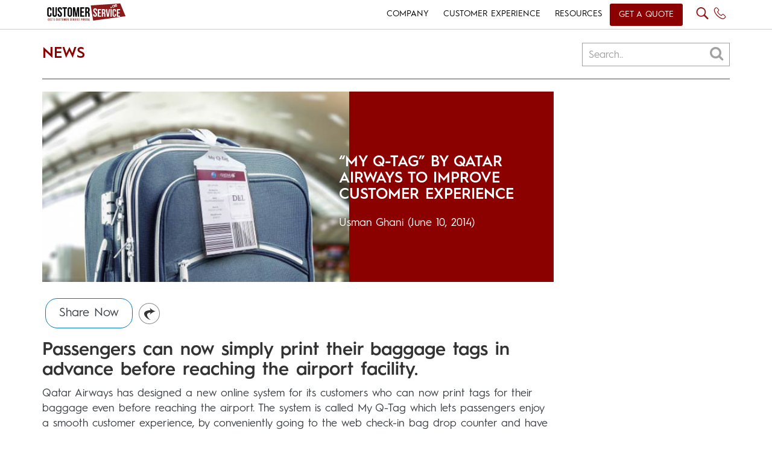

--- FILE ---
content_type: text/html; charset=UTF-8
request_url: https://www.customerservice.ae/resources/news/my-q-tag-by-qatar-airways-to-improve-customer-experience/
body_size: 10735
content:
<!DOCTYPE html>
<html lang="en" class="no-js">
<head>
    <meta http-equiv="Content-Type" content="text/html; charset=utf-8" />
    <meta name="viewport" content="width=device-width,initial-scale=1">
	<meta charset="UTF-8">
	<meta name="viewport" content="width=device-width">
	<link rel="profile" href="http://gmpg.org/xfn/11">
	<link rel="pingback" href="https://www.customerservice.ae/xmlrpc.php">
	<link rel="icon" type="image/ico" href="https://www.customerservice.ae/wp-content/themes/services/images/CS-FAVICOn.jpg"/>
	
	<script>(function(html){html.className = html.className.replace(/\bno-js\b/,'js')})(document.documentElement);</script>
<title>&quot;My Q-Tag&quot; By Qatar Airways to Improve Customer Experience</title>
<meta name='robots' content='max-image-preview:large' />

<!-- All In One SEO Pack 3.7.1[648,790] -->
<meta name="description"  content="Qatar Airways has designed a new online system for its customers who can now print tags for their baggage even before reaching the airport." />

<meta name="keywords"  content="customer service,improve customer experience,my q-tag by qatar airways,customer service in qatar" />

<script type="application/ld+json" class="aioseop-schema">{"@context":"https://schema.org","@graph":[{"@type":"Organization","@id":"https://www.customerservice.ae/#organization","url":"https://www.customerservice.ae/","name":"GCC&rsquo;s 1st Customer Service News Resource &amp; Training Portal","sameAs":[]},{"@type":"WebSite","@id":"https://www.customerservice.ae/#website","url":"https://www.customerservice.ae/","name":"GCC&rsquo;s 1st Customer Service News Resource &amp; Training Portal","publisher":{"@id":"https://www.customerservice.ae/#organization"}},{"@type":"WebPage","@id":"https://www.customerservice.ae/resources/news/my-q-tag-by-qatar-airways-to-improve-customer-experience/#webpage","url":"https://www.customerservice.ae/resources/news/my-q-tag-by-qatar-airways-to-improve-customer-experience/","inLanguage":"en","name":"“My Q-Tag” By Qatar Airways to Improve Customer Experience","isPartOf":{"@id":"https://www.customerservice.ae/#website"},"breadcrumb":{"@id":"https://www.customerservice.ae/resources/news/my-q-tag-by-qatar-airways-to-improve-customer-experience/#breadcrumblist"},"description":"Qatar Airways has designed a new online system for its customers who can now print tags for their baggage even before reaching the airport.","image":{"@type":"ImageObject","@id":"https://www.customerservice.ae/resources/news/my-q-tag-by-qatar-airways-to-improve-customer-experience/#primaryimage","url":"https://www.customerservice.ae/wp-content/uploads/2014/06/My-Q-Tip-baggage-tag.jpg","width":470,"height":292},"primaryImageOfPage":{"@id":"https://www.customerservice.ae/resources/news/my-q-tag-by-qatar-airways-to-improve-customer-experience/#primaryimage"},"datePublished":"2014-06-10T12:08:57+00:00","dateModified":"2014-06-10T12:09:23+00:00"},{"@type":"Article","@id":"https://www.customerservice.ae/resources/news/my-q-tag-by-qatar-airways-to-improve-customer-experience/#article","isPartOf":{"@id":"https://www.customerservice.ae/resources/news/my-q-tag-by-qatar-airways-to-improve-customer-experience/#webpage"},"author":{"@id":"https://www.customerservice.ae/author/usman/#author"},"headline":"“My Q-Tag” By Qatar Airways to Improve Customer Experience","datePublished":"2014-06-10T12:08:57+00:00","dateModified":"2014-06-10T12:09:23+00:00","commentCount":0,"mainEntityOfPage":{"@id":"https://www.customerservice.ae/resources/news/my-q-tag-by-qatar-airways-to-improve-customer-experience/#webpage"},"publisher":{"@id":"https://www.customerservice.ae/#organization"},"articleSection":"News","image":{"@type":"ImageObject","@id":"https://www.customerservice.ae/resources/news/my-q-tag-by-qatar-airways-to-improve-customer-experience/#primaryimage","url":"https://www.customerservice.ae/wp-content/uploads/2014/06/My-Q-Tip-baggage-tag.jpg","width":470,"height":292}},{"@type":"Person","@id":"https://www.customerservice.ae/author/usman/#author","name":"Usman Ghani","sameAs":[],"image":{"@type":"ImageObject","@id":"https://www.customerservice.ae/#personlogo","url":"https://secure.gravatar.com/avatar/5626ba8782d36c706597117f15d1a493?s=96&d=mm&r=g","width":96,"height":96,"caption":"Usman Ghani"}},{"@type":"BreadcrumbList","@id":"https://www.customerservice.ae/resources/news/my-q-tag-by-qatar-airways-to-improve-customer-experience/#breadcrumblist","itemListElement":[{"@type":"ListItem","position":1,"item":{"@type":"WebPage","@id":"https://www.customerservice.ae/","url":"https://www.customerservice.ae/","name":"GCC’s 1st Customer Service News Resource &amp; Training Portal"}},{"@type":"ListItem","position":2,"item":{"@type":"WebPage","@id":"https://www.customerservice.ae/resources/news/my-q-tag-by-qatar-airways-to-improve-customer-experience/","url":"https://www.customerservice.ae/resources/news/my-q-tag-by-qatar-airways-to-improve-customer-experience/","name":"“My Q-Tag” By Qatar Airways to Improve Customer Experience"}}]}]}</script>
<link rel="canonical" href="https://www.customerservice.ae/resources/news/my-q-tag-by-qatar-airways-to-improve-customer-experience/" />
<!-- All In One SEO Pack -->
<link rel='dns-prefetch' href='//s.w.org' />
<link rel="alternate" type="application/rss+xml" title="GCC&rsquo;s 1st Customer Service News Resource &amp; Training Portal &raquo; Feed" href="https://www.customerservice.ae/feed/" />
<link rel="alternate" type="application/rss+xml" title="GCC&rsquo;s 1st Customer Service News Resource &amp; Training Portal &raquo; Comments Feed" href="https://www.customerservice.ae/comments/feed/" />
<link rel="alternate" type="application/rss+xml" title="GCC&rsquo;s 1st Customer Service News Resource &amp; Training Portal &raquo; “My Q-Tag” By Qatar Airways to Improve Customer Experience Comments Feed" href="https://www.customerservice.ae/resources/news/my-q-tag-by-qatar-airways-to-improve-customer-experience/feed/" />
<link rel='stylesheet' id='wp-block-library-css'  href='https://www.customerservice.ae/wp-includes/css/dist/block-library/style.min.css?ver=5.8.8' type='text/css' media='all' />
<link rel='stylesheet' id='simple-sitemap-css-css'  href='https://www.customerservice.ae/wp-content/plugins/simple-sitemap/lib/assets/css/simple-sitemap.css?ver=5.8.8' type='text/css' media='all' />
<link rel='stylesheet' id='genericons-css'  href='https://www.customerservice.ae/wp-content/themes/services/genericons/genericons.css?ver=3.2' type='text/css' media='all' />
<link rel='stylesheet' id='twentyfifteen-style-css'  href='https://www.customerservice.ae/wp-content/themes/services/style.css?ver=5.8.8' type='text/css' media='all' />
<style id='twentyfifteen-style-inline-css' type='text/css'>

			.post-navigation .nav-previous { background-image: url(https://www.customerservice.ae/wp-content/uploads/2014/06/YouTube-Channel-Launched-by-UAE-Government-624x335.jpg); }
			.post-navigation .nav-previous .post-title, .post-navigation .nav-previous a:hover .post-title, .post-navigation .nav-previous .meta-nav { color: #fff; }
			.post-navigation .nav-previous a:before { background-color: rgba(0, 0, 0, 0.4); }
		
			.post-navigation .nav-next { background-image: url(https://www.customerservice.ae/wp-content/uploads/2014/06/Traveling-by-Using-Nol-Cards-624x504.jpg); border-top: 0; }
			.post-navigation .nav-next .post-title, .post-navigation .nav-next a:hover .post-title, .post-navigation .nav-next .meta-nav { color: #fff; }
			.post-navigation .nav-next a:before { background-color: rgba(0, 0, 0, 0.4); }
		
</style>
<!--[if lt IE 9]>
<link rel='stylesheet' id='twentyfifteen-ie-css'  href='https://www.customerservice.ae/wp-content/themes/services/css/ie.css?ver=20141010' type='text/css' media='all' />
<![endif]-->
<!--[if lt IE 8]>
<link rel='stylesheet' id='twentyfifteen-ie7-css'  href='https://www.customerservice.ae/wp-content/themes/services/css/ie7.css?ver=20141010' type='text/css' media='all' />
<![endif]-->
<link rel="https://api.w.org/" href="https://www.customerservice.ae/wp-json/" /><link rel="alternate" type="application/json" href="https://www.customerservice.ae/wp-json/wp/v2/posts/4767" /><link rel="EditURI" type="application/rsd+xml" title="RSD" href="https://www.customerservice.ae/xmlrpc.php?rsd" />
<link rel="wlwmanifest" type="application/wlwmanifest+xml" href="https://www.customerservice.ae/wp-includes/wlwmanifest.xml" /> 
<meta name="generator" content="WordPress 5.8.8" />
<link rel='shortlink' href='https://www.customerservice.ae/?p=4767' />
<link rel="alternate" type="application/json+oembed" href="https://www.customerservice.ae/wp-json/oembed/1.0/embed?url=https%3A%2F%2Fwww.customerservice.ae%2Fresources%2Fnews%2Fmy-q-tag-by-qatar-airways-to-improve-customer-experience%2F" />
<link rel="alternate" type="text/xml+oembed" href="https://www.customerservice.ae/wp-json/oembed/1.0/embed?url=https%3A%2F%2Fwww.customerservice.ae%2Fresources%2Fnews%2Fmy-q-tag-by-qatar-airways-to-improve-customer-experience%2F&#038;format=xml" />
<!-- Analytics by WP-Statistics v13.0.3 - https://wp-statistics.com/ -->
<style type="text/css">.recentcomments a{display:inline !important;padding:0 !important;margin:0 !important;}</style>		<style type="text/css" id="wp-custom-css">
			.post .img-cat{
	    z-index: 9999!important;
}
.post .overlay {
    z-index: 999 !important;
}

.bxslider3 div .right-s {
    margin: 0px 0 !important;
}
body .home-content {
    padding: 4em 5px 0 !important;
}
#megamenu-mobile {
    background: rgba(0,0,0,0.9) !important;
}

@media only screen and (max-width: 575px){
	body .home-content {
    padding: 4em 0px 0 !important;
}
	#header {
		border-bottom: none !important;
	}
	.bxslider3 div .detail {
    font-size: 13px !important;
}
	#header .header-logo {
    padding: 0px 0 0 0px !important;
		    margin-left: -7px;
}

	#footer-home ul li:nth-of-type(1){
		width:100%;
	}
		#footer-home ul li:nth-of-type(2){
		display:none;
	}
	.row.footer-row2 ul {
    margin: 0px !important;
}
	.img10.set-margin,.img4.set-margin {
    margin-right: 0px !important;
    width: 50%;
}
}
@media only screen and (max-width: 768px){
	.post .img-cat {
    height: 25px !important;
}
	.sidebar-nav-item{
    font-size: 18px !important; 
}
	.sidebar-nav ul a {
    font-size: 15px !important; 
}
}

@media only screen and (max-width: 480px){
	.post .img-cat {
    height: 25px !important;
}
}
@media only screen and (max-width: 400px){
	.post .img-cat {
    font-size: 9px !important;
}

}




		</style>
			
	<!--[if lt IE 9]>
	<script src="https://www.customerservice.ae/wp-content/themes/services/js/html5.js"></script>
	<![endif]-->
    <link href="https://www.customerservice.ae/wp-content/themes/services/css/bootstrap.min.css" rel="stylesheet" type="text/css" />
    <link href="https://www.customerservice.ae/wp-content/themes/services/css/jquery.bxslider.css" rel="stylesheet" type="text/css" />
    <link href="https://www.customerservice.ae/wp-content/themes/services/css/font-awesome.min.css" rel="stylesheet" >
    <link href="https://www.customerservice.ae/wp-content/themes/services/css/aos.css" rel="stylesheet">
	 <link href="https://www.customerservice.ae/wp-content/themes/services/css/metisMenu.min.css" rel="stylesheet">
	 <link href="https://fonts.googleapis.com/css?family=Cabin:400,400i,500,500i,600,600i,700,700i" rel="stylesheet">
    
	     
	 	<link href="https://www.customerservice.ae/wp-content/themes/services/style.css" rel="stylesheet" type="text/css" />
	   
    
    <script src="https://www.customerservice.ae/wp-content/themes/services/js/jquery.min.js" type="text/javascript" ></script>
    <script src="https://www.customerservice.ae/wp-content/themes/services/js/jquery.bxslider.js" type="text/javascript" ></script>
    <script src="https://www.customerservice.ae/wp-content/themes/services/js/bootstrap.min.js" type="text/javascript" ></script>
	<script src="https://www.customerservice.ae/wp-content/themes/services/js/metisMenu.min.js"></script>
	<script src="https://www.customerservice.ae/wp-content/themes/services/js/jquery.cookie.js" type="text/javascript" ></script>

    <script src="https://www.customerservice.ae/wp-content/themes/services/js/aos.js"></script>
	
	<script async src="https://www.googletagmanager.com/gtag/js?id=UA-36978995-1"></script>
	<script>
	  window.dataLayer = window.dataLayer || [];
	  function gtag(){dataLayer.push(arguments);}
	  gtag('js', new Date());
	
	  gtag('config', 'UA-36978995-1');
	</script>

	<script>
		$(document).ready(function(){		
			$('p:empty').remove();
		});
	</script>

<!--<script>
var Webflow = Webflow || [];
Webflow.push(function() {

  // Load cookie library
  $.getScript('https://cdn.rawgit.com/js-cookie/js-cookie/v2.1.2/src/js.cookie.js', function() {

    // If cookie found (already shown)
    if(Cookies.get('notice') !== undefined) {

      // Hide cookie notice (change jQuery selector to match your own)
      $('.desktop-overlay').remove();
    }

    // On button click
    $('.close-icon').click(function() {
      // Calculate when you want to display the notice again (change 15 to number of minutes you want)
      var expireTime = new Date(new Date().getTime() + 60000 * 60 * 24 * 60);
      // Set this cookie
      Cookies.set('notice', 'shown', { expires: expireTime });
    });
  });

});
</script>-->

<script>
$(document).ready(function(){
	
	$('p > img').unwrap();	
	
	$(function() {
		var Accordion = function(el, multiple) {
			this.el = el || {};
			this.multiple = multiple || false;
	
			// Variables privadas
			var links = this.el.find('.link');
			// Evento
			links.on('click', {el: this.el, multiple: this.multiple}, this.dropdown)
		}
	
		Accordion.prototype.dropdown = function(e) {
			var $el = e.data.el;
				$this = $(this),
				$next = $this.next();
	
			$next.slideToggle();
			$this.parent().toggleClass('open');
	
			if (!e.data.multiple) {
				$el.find('.submenu').not($next).slideUp().parent().removeClass('open');
			};
		}	
	
		var accordion = new Accordion($('#accordion'), false);
	});
	
	<!-- To Show And Hide Mobile Menu DropDown -->
	$('#open').click(function(){
		$('#megamenu-mobile').slideToggle(400); // Change the the speed of the animation. 1000 = 1 second.
		$(".close-menu").click(function(){
			$("#megamenu-mobile").slideUp(400);
		});
	});

<!-- To show Desktop Overlay Full Height -->
//	$('.close-icon').click(function(){
//			$(".desktop-overlay").slideUp(1000);
//	});
	
<!-- To show Desktop Overlay USing Cookie Function -->	
	
	<!-- To show Desktop SEARCH Overlay Full Height -->
	$('.search-icon').click(function(){
		$('.search-overlay').slideToggle(400); // Change the the speed of the animation. 1000 = 1 second.
		$(".close-icon-search").click(function(){
			$(".search-overlay").slideUp(400);
		});
	});
	
<!---------GO TO FORM SCRIPT--------->
	$('.go-to-form').find('[href="#go-to-form"]').click(function(e) {
		e.preventDefault();
		var section = $(this).attr('href');
		$('html, body').animate({
			scrollTop: $(section).offset().top
		}, 1000);
	});
	
<!-- Change 'hover' to 'click' if you want to -->
	$('.link').click(function(e){
			
		e.preventDefault();
		// Hide all submenu
		var $this = $(this).parent().find('ul.submenu');
		$("ul.submenu").not($this).hide('slow');
		
		$this.slideToggle('slow');
	});
	
<!-- To Show And Hide Mobile Menu DropDown -->
	$('#open').click(function(){
		$('#megamenu-mobile').css('height', $(window).height()+'px');
		$('#megamenu-mobile').slideDown(400); // Change the the speed of the animation. 1000 = 1 second.
		$(".close-menu").click(function(){
			$("#megamenu-mobile").slideUp(400);
		});
	});
	
	if ($.cookie('hide-overlay') == 'yes') {	
		<!-- To hide Desktop Overlay -->
		$(".desktop-overlay").hide();	
	}else {
		$(".desktop-overlay").delay(5000).slideDown(1000);
	}
	<!-- To show Desktop Overlay Full Height -->
	$('.close-icon').click(function(){
		$(".desktop-overlay").slideUp(500);
		$.cookie('hide-overlay', 'yes', {expires: 30 });
	});
	
	
	
<!-- To show Desktop SEARCH Overlay Full Height -->
	/*$('.search-icon').click(function(){
		$('.search-overlay').slideToggle(400); // Change the the speed of the animation. 1000 = 1 second.
		$(".close-icon-search").click(function(){
			$(".search-overlay").slideUp(400);
		});
	});*/
	
<!---------SCRIPT TO SHOW ANIMATIONS--------->	
	AOS.init({
 		duration: 1200,
		once: true,
	});
	
	/* MASTER MIND Widget-Slider 1 */
		
		$('.widget-slider-first').bxSlider({
			minSlides: 1,
			maxSlides: 1,
			slideWidth: 1135,
			slideMargin: 10,
			moveSlides:1,
			controls: false,
			 pager: true,
			interval: 2000,
			responsive: true,
			autoReload: true,
			//auto: true,
			responsive: true,
			breaks: [{screen:0, slides:1, pager:false},{screen:480, slides:2},{screen:768, slides:2}]
			//autoControls: true,
		});
		
		/* MASTER MIND Widget-Slider 2 */	
	
		$('.widget-slider-second').bxSlider({
			minSlides: 3,
			maxSlides: 6,
			slideWidth: 350,
			slideMargin: 0,

			moveSlides:1,
			controls: false,
			 pager: true,
			interval: 2000,
			autoReload: true,
	//		ticker: true,
			//speed: 30000,
			auto: true,
			//autoControls: true,
	//		prevSelector:true,
	//		nextSelector: true,
			responsive: true,
			breaks: [{screen:0, slides:1, pager:false},{screen:480, slides:1},{screen:768, slides:3}]
		});
		
	/* bxSlider1 Settings For Flashback */
	$('.gitex-slider1').bxSlider({
	  minSlides: 1,
	  maxSlides: 5,
	  slideWidth: 300,
	  slideMargin: 5,
	  moveSlides:1,
	  autoReload: true,
	  controls: false,
	  auto: true,
	  breaks: [{screen:0, slides:1, pager:false},{screen:480, slides:2},{screen:768, slides:3}]
	});
	
		
	/* Flashback Gallery Hover Settings */
	$('.gallery-item').hover( function() {
        $(this).find('.img-title').fadeIn(300);
    }, function() {
        $(this).find('.img-title').fadeOut(100);
    });

	<!---------LIVECHAT PAGE PAGE SCRIPT--------->
		$('.product-slider').bxSlider({
		minSlides: 1,
		maxSlides: 4,
		slideWidth: 280,
		slideMargin: 0,
		moveSlides:1,
		controls: false,
		//pager: false,
		pager: true,
		interval: 500,
//		ticker: true,
		//speed: 30000,
		auto: false,
		breaks: [{screen:0, slides:1, pager:true},{screen:480, slides:2},{screen:768, slides:3}]
		//autoControls: true,
//		prevSelector:true,
//		nextSelector: true,
//		responsive: true
	});
	
<!---------Testimonial SCRIPT--------->
	$('.carousel').carousel({
  		interval: 6000
		
	});
	
	$(".upcoming-events").carousel('pause');
	
	//$('#events-carousel').carousel({
//		interval: 4000
//  	});
	
	    // Activate Carousel
    $("#myCarousel").carousel(); 
	
	 //Set the carousel options
  $('#quote-carousel').carousel({
    pause: true,
    interval: 6000,
  });
<!---------FOOTER SLIDER--------->
	$('.bxslider').bxSlider({
		minSlides: 1,
		maxSlides: 6,
		slideWidth: 189,
		slideMargin: 0,
		ticker: true,
		speed: 50000
	});
	
	
<!-- To Show And Hide Mobile Plus Minus Menu DropDown -->
	
//	var acc = document.getElementsByClassName("accordion");
//	var i;
//	
//	for (i = 0; i < acc.length; i++) {
//	  acc[i].addEventListener("click", function() {
//		this.classList.toggle("active");
//		var panel = this.nextElementSibling;
//		if (panel.style.maxHeight){
//		  panel.style.maxHeight = null;
//		} else {
//		  panel.style.maxHeight = panel.scrollHeight + "px";
//		} 
//	  });
//	}
});	

</script>

<script>
$(document).ready(function() {
if(typeof swiperight !== 'undefined'){
   $("#home-carousel").swiperight(function() {
      $(this).carousel('prev');
    });
   $("#home-carousel").swipeleft(function() {
      $(this).carousel('next');
   });
}
});
</script>

<!-- To Show And Hide Mobile Plus Minus Menu DropDown -->
<script>
    $(function() {

      $('#auto-collapse-menu-demo').metisMenu();

    });
  </script>
  
  <script type="text/javascript">
        $(function() {
        if($(".bg-c").length>0){
            var offset = $(".bg-c").offset();
            var topPadding = 15;
            $(window).scroll(function() { 
                if ($(window).scrollTop() > offset.top) {
        			var originTop = offset.top;
					$(".bg-c").animate(
						{'top' : '400px'}, 1500, 
						function() { 
							$(this).animate({'top': originTop}, 500)
						});
					
                    //$(".bg-c").animate({ marginTop: 100 }, 'slow');
                       
					/*$(".bg-c").stop().animate({
                        marginTop: $(window).scrollTop() - offset.top + topPadding
                    });*/
                } else {
                    $(".bg-c").stop().animate({
                        marginTop: 0
                    });
                };
            });
        }
        });
        
    </script>
	
	
<!--<script>
	function openModal() {
	  document.getElementById('myModal').style.display = "block";
	}
	
	function closeModal() {
	  document.getElementById('myModal').style.display = "none";
	}
	
	var slideIndex = 1;
	showSlides(slideIndex);
	
	function plusSlides(n) {
	  showSlides(slideIndex += n);
	}
	
	function currentSlide(n) {
	  showSlides(slideIndex = n);
	}
	
	function showSlides(n) {
	  var i;
	  var slides = document.getElementsByClassName("mySlides");
	  var dots = document.getElementsByClassName("demo");
	  var captionText = document.getElementById("caption");
	  if (n > slides.length) {slideIndex = 1}
	  if (n < 1) {slideIndex = slides.length}
	  for (i = 0; i < slides.length; i++) {
		  slides[i].style.display = "none";
	  }
	  for (i = 0; i < dots.length; i++) {
		  dots[i].className = dots[i].className.replace(" active", "");
	  }
	  slides[slideIndex-1].style.display = "block";
	  dots[slideIndex-1].className += " active";
	  captionText.innerHTML = dots[slideIndex-1].alt;
	}
</script>-->


    
</head>

<body class="post-template-default single single-post postid-4767 single-format-standard">



<div id="header">
	<div class="container"> 
         <!-------------MAIN HEADER-------------> 
        <div class="row">
            <div class="col-lg-4 col-md-4 col-sm-3 col-xs-7">
                <div class="header-logo">
                    <a href="https://www.customerservice.ae/"><img class="img-responsive" src="https://www.customerservice.ae/wp-content/themes/services/images/logo cs.svg" width="145" height="45" alt="Logo" /></a>
                </div>
            </div>
            
            <div class="col-lg-8 col-md-8 col-sm-9 col-xs-5 pd-0">
                <div id="megamenu" class="megamenu">
                    <ul class="nav navbar-nav mobile-menu">
                        <li class="dropdown events"><a class="dropdown-toggle" href="#">COMPANY</a>
                        	<ul class="dropdown-menu accordion" id="accordion">
                                <li><a href="https://www.customerservice.ae/about-us/">About</a></li>
								 <li class="events dropdown"><a class="dropdown-toggle" href="https://www.customerservice.ae/events/">Events</a>
								</li>
								 <li><a href="https://www.customerservice.ae/strategic-alliances/">Alliances</a></li>
								 <li><a href="https://www.customerservice.ae/media-kit/">Branding</a></li>
                                <li><a href="https://www.customerservice.ae/contact-us/">Contact</a></li>  
                           </ul> 
                        </li>
                        <li class="dropdown"><a class="dropdown-toggle" href="#">CUSTOMER EXPERIENCE</a>
                          	<ul class="dropdown-menu accordion" id="accordion">
                            	<li><a href="https://www.customerservice.ae/training/games" class="">Training Game Kits</a>
                                	                                </li>    
                            	<li><a href="https://www.customerservice.ae/training/workshops" class="">Experiential Training</a>
                                	                                </li> 
								<li><a href="https://www.customerservice.ae/virtual-training/">VIRTUAL TRAINING</a></li>
								<li><a href="https://www.customerservice.ae/live-chat/">Live Chat Technology</a></li>
                                <li><a href="https://www.customerservice.ae/social-media-management/">Social Media Management</a></li>       
                            </ul>
                        </li>
                                                <!--li class="dropdown">
                        	<a class="dropdown-toggle" href="https://www.customerservice.ae/virtual-training/">VIRTUAL TRAINING</a>
                        </li--> 
                        <li class="dropdown"><a class="dropdown-toggle" href="https://www.customerservice.ae/resources/">RESOURCES</a>
                        <ul class="dropdown-menu accordion" id="accordion">
                               	<li><a href="https://www.customerservice.ae/resources/featured">Featured</a></li>
                                <li><a href="https://www.customerservice.ae/resources/insights">Insights</a></li>
                                <li><a href="https://www.customerservice.ae/resources/press-releases">Press Releases</a></li>
                                <li><a href="https://www.customerservice.ae/resources/news">News</a></li>
                                <li><a href="https://www.customerservice.ae/resources/infographics">Infographics</a></li>
                                <li><a href="https://www.customerservice.ae/resources/white-papers">White papers</a></li>
                           	</ul> 
                        </li>
                        <li><a style="text-transform: uppercase; margin-top: 6px;border-radius: 3px;background-color: #8b0000;color:#fff; padding: 8px 15px 9px 15px;" class="get-a-quote-btn" href="https://www.customerservice.ae/get-a-quote/">Get a Quote</a>
                         </li>
                    </ul>
                    
                    <!---------------------------Mobile Menu Start----------------------------------->
                    <div id="mobile-menu">
                        <a href="#">
                            <div id="open"><i class="fa fa-bars"></i></div>
                        </a>
        
                    </div>                     
                      
                    <!---------------------------Nav Right Start----------------------------------->
                    <div id="nav-right">
                        <a class="search-icon" href="javascript:void(0)"><img src="https://www.customerservice.ae/wp-content/themes/services/images/search-icon.svg" alt="Search Icon"></a>
                        <a class="" href="tel://+971 4 423 2624"><img src="https://www.customerservice.ae/wp-content/themes/services/images/phone-icon.svg" alt="Phone Icon">
                        </a>
                        <!--<a class="" href="javascript:void(0)"><img src="https://www.customerservice.ae/wp-content/themes/services/images/iconweb-language.svg" alt="Notes Icon"></a>-->
						<div id="google_translate_element"></div>
<script type="text/javascript">
    function googleTranslateElementInit() {
        new google.translate.TranslateElement({
                pageLanguage: 'en',
				 includedLanguages: 'en,ar,es,fr',
                layout: google.translate.TranslateElement.InlineLayout.SIMPLE
            },
            'google_translate_element');
    }
</script>
<script type="text/javascript" src="//translate.google.com/translate_a/element.js?
cb=googleTranslateElementInit"></script>
						<!--<span class="menu-bar" onclick="openNav()">&#9776;</span>-->
                        <!--<span class="mobile-menu">
                        <i class="fa fa-bars"></i>
                        </span>-->
                    </div>
        
                </div>
                
            </div>
         
         </div>	
        <!------------------------------Row End--------------------------->
        
       <!-------------SMART SEARCH OVERLAY HOME-------------> 
        <div class="row">
        	<div class="search-overlay">
            	<span class="close-icon-search"><i class="fa fa-times-thin fa-2x" aria-hidden="true"></i><!--<i class="fa fa-close"></i>--></span>
                				 <form role="search" method="get" class="smart-search">
					<input class="search-field" placeholder="What are you looking for? " value="" name="s" type="search">
				</form>
            	<div class="col-lg-2 col-md-2 col-sm-12 col-xs-12">
                    <div class="search-box">
                        <a href="https://www.customerservice.ae/training/games"><img class="img-responsive search-img-overlay" src="https://www.customerservice.ae/wp-content/themes/services/images/search-overlay/search-icon-1.jpg" alt="Training Game Kits" />
                        Training Game Kits
						</a>
                    </div>
                </div>
                <div class="col-lg-2 col-md-2 col-sm-12 col-xs-12">
                    <div class="search-box">
                         <a href="https://www.customerservice.ae/training/workshops"><img class="img-responsive search-img-overlay" src="https://www.customerservice.ae/wp-content/themes/services/images/search-overlay/search-icon-2.jpg" alt="Experiential Training Programs" />
                       	Experiential Training Programs
					   </a>
                    </div>
                </div>
                <div class="col-lg-2 col-md-2 col-sm-12 col-xs-12">
                    <div class="search-box">
                        <a href="https://www.customerservice.ae/social-media-management"><img class="img-responsive search-img-overlay" src="https://www.customerservice.ae/wp-content/themes/services/images/search-overlay/search-icon-3.jpg" alt="Social Media Management" />
                        Social Media Management
						</a>
                    </div>
                </div>
                <div class="col-lg-2 col-md-2 col-sm-12 col-xs-12">
                    <div class="search-box">
                        <a href="https://www.customerservice.ae/live-chat"><img class="img-responsive search-img-overlay" src="https://www.customerservice.ae/wp-content/themes/services/images/search-overlay/search-icon-4.jpg" alt="Live Chat Technology" />
                        Live Chat Technology
						</a>
                    </div>
                </div>
                <div class="col-lg-2 col-md-2 col-sm-12 col-xs-12">
                    <div class="search-box">
                        <a href="https://www.customerservice.ae/events"><img class="img-responsive search-img-overlay" src="https://www.customerservice.ae/wp-content/themes/services/images/search-overlay/search-icon-5.jpg"  alt="Recent Events" />
                        Recent Events
						</a>
                    </div>
                </div>
                <div class="col-lg-2 col-md-2 col-sm-12 col-xs-12">
                    <div class="search-box">
                        <a href="https://www.customerservice.ae/contact-us"><img class="img-responsive search-img-overlay" src="https://www.customerservice.ae/wp-content/themes/services/images/search-overlay/search-icon-6.jpg" alt="Contact Center Management" />
                        Contact Us 
						</a>
                    </div>
                </div>
            </div>
        </div>
          
        <div class="row">
        <div class="col-lg-12 col-md-12 col-sm-12 col-12">
            <div id="megamenu-mobile" class="megamenu">
				<span class="close-menu"><i class="fa fa-times-circle"></i></span>
                
        <!--------------------Input Form-------------------------------------->               
                        <form role="search" method="get" class="smart-search" action="https://www.customerservice.ae/customerservice/">
							<input class="search-field" placeholder="What are you looking for? " value="" name="s" type="search">
						</form>
						<nav class="sidebar-nav">
							<ul class="metismenu" id="auto-collapse-menu-demo">
							<!--1st Menu Item-->
							  <li class="">
								<a href="#" aria-expanded="true">
								  <span class="sidebar-nav-item">Company</span>
								  <span class="fa plus-minus"></span>
								</a>
								<ul aria-expanded="true">
								  <li><a href="https://www.customerservice.ae/about-us/"> About</a></li>
								  <li><a href="https://www.customerservice.ae/events/">Events</a></li>
								  <li><a href="https://www.customerservice.ae/strategic-alliances/">Alliances</a></li>
								  <li><a href="https://www.customerservice.ae/media-kit/">Branding</a></li>
								  <li><a href="https://www.customerservice.ae/contact-us/">Contact</a></li>
								</ul>
							  </li>
							  
							<!--2nd Menu Item-->
							  <li>
								<a href="#" aria-expanded="false"><span class="sidebar-nav-item">Customer Experience</span> <span class="fa plus-minus"></span></a>
								<ul aria-expanded="false">
								  								  <li><a href="https://www.customerservice.ae/training/games">Training Game Kits</a></li>
								  <li><a href="https://www.customerservice.ae/training/workshops">Experiential Training</a></li>
                                  <li><a href="https://www.customerservice.ae/virtual-training/">Virtual Training</a></li>
								  <li><a href="https://www.customerservice.ae/live-chat/">Live Chat Technology</a></li>
								  <li><a href="https://www.customerservice.ae/social-media-management/">Social Media Management</a></li>
								</ul>
							  </li>
							  <!--3rd Menu Item-->
							  <li>
								<a href="https://www.customerservice.ae/resources/" aria-expanded="false">
                                                                    <span class="sidebar-nav-item">Resources</span> 
<!--                                                                    <span class="fa plus-minus"></span>-->
                                                                </a>
															  </li>
                                                            <li>
								<a href="https://www.customerservice.ae/get-a-quote/" aria-expanded="false">
                                                                    <span style="background-color: #8b0000;color:#fff;display: inline-block;border-radius: 3px;padding: 5px 20px;" class="sidebar-nav-item">Get a Quote</span> 
<!--                                                                    <span class="fa plus-minus"></span>-->
                                                                </a>
								
							  </li>
							  
        					</ul>
		 				</nav>
				</div>
        	</div>
        </div>
		
</div>
</div>
	<div id="blog">
   
        <!--------------------------RECENT START--------------------------------->
    
    <div id="recent">
    	 <div class="container">
    		<h2 class="heading-3 pull-left" data-aos="fade-right">News</h2>
             <div class="search-container" data-aos="fade-left">
                <form>
                  <input type="text" placeholder="Search.." name="search">
                  <button type="submit"><i class="fa fa-search"></i></button>
                </form>
  			</div>
            <div class="clearfix"></div>
       		<div class="border-bottom-gray"></div> 
            	<div class="row">
                 <!----------------LEFT CONTENT------------------------>
                    <div class="col-lg-9 col-md-9 col-sm-12 col-xs-12">
                        <div class="left-content">
                                                
                        <!----------------CTA 1------------------------>
                        <div class="cta-content">
                            <div class="box-content">	
                            	<div class="img-bg-color">
                                        <img class="" src="https://www.customerservice.ae/wp-content/uploads/2014/06/My-Q-Tip-baggage-tag.jpg" />
                                </div>
                                <div class="cta-content align-right right">
                                    <h1 class="heading-3 fff"><a class="fff" href="https://www.customerservice.ae/resources/news/my-q-tag-by-qatar-airways-to-improve-customer-experience/">“My Q-Tag” By Qatar Airways to Improve Customer Experience</a></h1>
                                    <p class="paragraph-2 paragraph-1-centre fff">
                                        <a href="https://www.customerservice.ae/author/usman/" title="Posts by Usman Ghani" rel="author">Usman Ghani</a> (June 10, 2014)                                    </p>
                                    <div class="clearfix"></div>
                                </div>
                            
                            </div>
							<div class="clearfix"></div>
                            <!----------------SOCIAL ICONS------------------------>
                             						   <!--<div class="social-content">
                            									<a class="share-icon">Share Now</a><a><img src="http://www.theliveadmins.com/customerservice/wp-content/themes/services/images/Blog/fwd-icon.png" /></a><a href="https://www.facebook.com/sharer/sharer.php?u=https://www.customerservice.ae/resources/news/my-q-tag-by-qatar-airways-to-improve-customer-experience/"><img src="http://www.theliveadmins.com/customerservice/wp-content/themes/services/images/Blog/fb-icon.png" /></a><a><img src="http://www.theliveadmins.com/customerservice/wp-content/themes/services/images/Blog/twitter-icon.png" /></a><a><img src="http://www.theliveadmins.com/customerservice/wp-content/themes/services/images/Blog/gplus-icon.png" /></a><a><img src="http://www.theliveadmins.com/customerservice/wp-content/themes/services/images/Blog/linkedIn-icon.png" /></a><a><img src="http://www.theliveadmins.com/customerservice/wp-content/themes/services/images/Blog/pinterset-icon.png" /></a>
                            </div>-->
														<div class="post-sharing margin-top50"><ul><li class="read-more">Share Now</li><li class="social_icons_main"><div id="redessociales"> <a class="smedia facebook" href="https://www.facebook.com/sharer.php?u=https://www.customerservice.ae/resources/news/my-q-tag-by-qatar-airways-to-improve-customer-experience/" onclick="window.open(this.href); return false;">Facebook</a> <a class="smedia twitter" href="https://twitter.com/home?status=https://www.customerservice.ae/resources/news/my-q-tag-by-qatar-airways-to-improve-customer-experience/">Twitter</a><a class="smedia linkedin" href="https://www.linkedin.com/shareArticle?mini=https://www.customerservice.ae/resources/news/my-q-tag-by-qatar-airways-to-improve-customer-experience/">Linkedin</a> <a class="smedia pintrest" href="https://pinterest.com/pin/create/button/?url=https://www.customerservice.ae/resources/news/my-q-tag-by-qatar-airways-to-improve-customer-experience/">Pintrest</a></div></li></ul></div>
                            
                            <!----------------SOCIAL ICONS------------------------>
                           <div class="press-releases-detail">
                            	<h2>Passengers can now simply print their baggage tags in advance before reaching the airport facility.</h2>
<p>Qatar Airways has designed a new online system for its customers who can now print tags for their baggage even before reaching the airport. The system is called My Q-Tag which lets passengers enjoy a smooth customer experience, by conveniently going to the web check-in bag drop counter and have their bags loaded, without waiting in long lines.</p>
<p>After the passengers use the facility, the <a title="Customer Service" href="http://www.customerservice.ae/" target="_blank"><b>customer service</b></a> representatives will assist them in checking in the labelled baggage. This will enable customers to reach the departure area faster, decreasing their chances of missing flights.</p>
<p>Qatar Airways Chief Executive Officer, His Excellency Mr. Akbar Al Baker said: “With the capacity to handle 8,700 customers per hour, HIA will provide a seamless, hassle-free experience to our passengers, from check-in to passport control and boarding. Qatar Airways passengers will be thrilled to take advantage of our new My Q-Tag service, along with the comfort and functional design of the new airport, and the exceptional shopping and dining choices it offers.”</p>
								</div>
							
							<div class="press-releases-detail">
                            							   
						    <!--PRESS RELEASE Content-->
						    							  
							  <div class="clearfix"></div>
							<p>
								                           </p>
							   <!--PRESS RELEASE Left Content-->
							   							   
							  <!--PRESS RELEASE Content Image-->
							                              	<div class="clearfix"></div>
							
							<!--PRESS RELEASE TOp Image COntent-->
							
							                            							
							<!--PRESS RELEASE VIDEO-->
							 							 
                            <div class="clearfix"></div>
							<!--PRESS RELEASE VIDEO CONTENT-->
														  
							  <div class="clearfix"></div>
                            <!-----------------------DOWNLOAD CONTENT---------------------------->
                           							 
							  <div class="clearfix"></div>
                             <!-----------------------DOWNLOAD CONTENT---------------------------->
                                                        
                            <!-----------------------TESTMONIAL---------------------------->
							                               
                              <!-----------------------ORDERED LIST---------------------------->
                              
                                                          
                            <!-----------------------TABLE CONTENT---------------------------->
                                                        
                            <!-----------------------TABLE CONTENT---------------------------->
                                                          
                             <!----------------------TWITTER WIDGET---------------------------->

														 							<script async src="https://platform.twitter.com/widgets.js" charset="utf-8"></script>

                              <!-----------------------TWITTER WIDGET---------------------------->
                            
                            
                            <!-----------------------UnORDERED LIST---------------------------->
                              
                                                        </div>
							
                            <div class="border-bottom-gray"></div> 
                            <div class="clearfix"></div>
                            <div class="load-btn-content" data-aos="fade-down">
							<div class="col-xs-12">
                                    <!--<a href="#" class="load-btn">--><a href="https://www.customerservice.ae/resources/news/nol-cards-made-compulsory-for-inter-bus-travel/" rel="next">PREVIOUS</a><!--</a>-->
									<!-- <a href="#" class="load-btn">--><a href="https://www.customerservice.ae/resources/news/uae-governments-youtube-channel-launched/" rel="prev">NEXT</a><!--</a>-->
                                </div>
                                   
                            </div>
                            <div class="clearfix"></div>
                                                 			
                            <!--------------------------TRENDING START--------------------------------->
                            <div id="trending">
                                 <div class="container">
                                    <h3 class="heading-3 pull-left">RELATED CONTENT</h3>
                                    <div class="clearfix"></div>
                                    <div class="border-bottom-gray"></div>
                                                                        
                                        <div class="col-lg-4 col-md-4 col-sm-12 col-xs-12">
                                            <div class="box-content" data-aos="fade-down">
                                                <img class="img-responsive box-image" src="https://www.customerservice.ae/wp-content/uploads/2022/04/23511.png" />
                                                <h5 class="heading-5"><a class="cl-8b0000" href="https://www.customerservice.ae/resources/news/emerge-ghi-showcasing-next-generation-of-healthcare-innovation/">EMERGE GHI Showcasing Next Generation of Healthcare Innovation</a></h5>
                                                <p class="paragraph-1 paragraph-1-centre">Dubai, UAE, 15th April 2022: Dubai will play host to healthcare innovation leaders at the inaugural EMERGE GHI event, to be held at the Conrad Dubai on May 24th and 25th. The event connects the most innovative ideas in healthcare with...</p>
                                                <a class="anchor-red" href="https://www.customerservice.ae/resources/news/emerge-ghi-showcasing-next-generation-of-healthcare-innovation/">Read More <i class="fa fa-angle-right"></i></a>
                                            </div>
                                        </div>
                                                                        
                                        <div class="col-lg-4 col-md-4 col-sm-12 col-xs-12">
                                            <div class="box-content" data-aos="fade-down">
                                                <img class="img-responsive box-image" src="https://www.customerservice.ae/wp-content/uploads/2019/02/1.png" />
                                                <h5 class="heading-5"><a class="cl-8b0000" href="https://www.customerservice.ae/resources/news/careem-implements-twitter-customer-feedback-tool-to-enhance-experience/">Careem Implements Twitter Feedback Tool</a></h5>
                                                <p class="paragraph-1 paragraph-1-centre">Dubai, U.A.E. - Careem, the leading application based car booking service has become the first in the Middle East region to make use of Twitter Customer Feedback Tool to improve the experience offered to customers. With Twitter Customer Feedback, people...</p>
                                                <a class="anchor-red" href="https://www.customerservice.ae/resources/news/careem-implements-twitter-customer-feedback-tool-to-enhance-experience/">Read More <i class="fa fa-angle-right"></i></a>
                                            </div>
                                        </div>
                                                                        
                                        <div class="col-lg-4 col-md-4 col-sm-12 col-xs-12">
                                            <div class="box-content" data-aos="fade-down">
                                                <img class="img-responsive box-image" src="https://www.customerservice.ae/wp-content/uploads/2019/02/2.png" />
                                                <h5 class="heading-5"><a class="cl-8b0000" href="https://www.customerservice.ae/resources/news/adib-introduces-voice-activated-atm-services-for-visually-impaired-customers/">voice-activated atm for visually impaired</a></h5>
                                                <p class="paragraph-1 paragraph-1-centre">For the first time in Dubai, Abu Dhabi Islamic Bank (ADIB) one of the leading banks in UAE has partnered with NCR Corporation, a leading company in omni-channel solutions to provide voice-activation technology on its ATM machines across UAE. This...</p>
                                                <a class="anchor-red" href="https://www.customerservice.ae/resources/news/adib-introduces-voice-activated-atm-services-for-visually-impaired-customers/">Read More <i class="fa fa-angle-right"></i></a>
                                            </div>
                                        </div>
                                                                            <div class="clearfix"></div>
                                 </div>
                            </div>
                            <!--------------------------TRENDING End--------------------------------->
                            
                            <div class="clearfix"></div>
                       </div>
                   </div>
            	</div>
                    
                <!----------------RIGHT CONTENT SIDEBAR------------------------>
                <!----------------RIGHT CONTENT SIDEBAR------------------------>

<div class="col-lg-3 col-md-3 col-sm-12 col-xs-12 sidebar">

      </div> 




            </div>          
         	<div class="clearfix"></div>
         </div>
         
           <!--------------------------SUBSCRIBE--------------------------------->    
                 <div class="clearfix"></div>
        
        
         <!--------------------------SUBSCRIBE END--------------------------------->  
   </div>
   
</div>







     <!--------------------------Inner page FOOTER--------------------------------->

    

<div id="footer">

		<div class="footer-inner">

	<div class="container">

		<div class="footer-slider">

		
			<ul class="row client-logoList bxslider">

				
				<li>

					<img src="https://www.customerservice.ae/wp-content/uploads/2020/09/Untitled-1.png" alt="Footer Slider Logo 8" />

				</li>

	

				

				 
				<li>

					<img src="https://www.customerservice.ae/wp-content/uploads/2019/03/logo7.svg" alt="Footer Slider Logo 7" />

				</li>

	

				

				 
				<li>

					<img src="https://www.customerservice.ae/wp-content/uploads/2019/03/logo6.svg" alt="Footer Slider Logo 6" />

				</li>

	

				

				 
				<li>

					<img src="https://www.customerservice.ae/wp-content/uploads/2019/03/logo5.svg" alt="Footer Slider Logo 5" />

				</li>

	

				

				 
				<li>

					<img src="https://www.customerservice.ae/wp-content/uploads/2019/03/logo4.svg" alt="Footer Slider Logo 4" />

				</li>

	

				

				 
				<li>

					<img src="https://www.customerservice.ae/wp-content/uploads/2019/03/logo3.svg" alt="Footer Slider Logo 3" />

				</li>

	

				

				 
				<li>

					<img src="https://www.customerservice.ae/wp-content/uploads/2019/03/logo2.svg" alt="Footer Slider Logo 2" />

				</li>

	

				

				 
				<li>

					<img src="https://www.customerservice.ae/wp-content/uploads/2019/03/logo1.svg" alt="Footer Slider Logo 1" />

				</li>

	

				

				 
                   

			</ul>

		</div>

        

        <div class="row">

        	<div class="col-lg-12 col-md-12 col-sm-12 footer-logo">

            <img src="https://www.customerservice.ae/wp-content/themes/services/images/logo cs.svg" width="270" height="80" alt="Site Logo" />

        		</div> 

        </div>

        <div class="row">

        	
        <div class="col-lg-12 col-md-12 col-sm-12 col-xs-12">

            
            	<ul class="fot-nav">

                	<li>G-14, Dubai Gate 1, Cluster Q, Jumeirah Lakes Towers, Dubai, UAE. <a class="" href="tel://+971 4 423 2624">+971 4 423 2624</a></li>

                   
            	</ul>

        	

        

        </div>

    </div>

    <div class="row">

    	<div class="col-lg-12 col-md-12 col-sm-12 copyright">

    	<p><a href="https://www.customerservice.ae/contact-us/">Contact Us</a> | <a href="https://www.customerservice.ae/media-kit/">Media Kit</a> | <a href="https://www.customerservice.ae/partners/">Partnerships</a> | <a href="https://www.customerservice.ae/sitemap/">Site Map</a> | <a href="https://www.customerservice.ae/privacy-policy">Privacy Policy</a> | <a href="https://www.customerservice.ae/terms-and-conditions">Terms & Conditions</a> <br> Copyright &#169; 2025 CustomerService.ae - A Project by Liveadmins</p>

    </div>

    </div>

</div>

</div>

</div>






<script type='text/javascript' id='disqus_count-js-extra'>
/* <![CDATA[ */
var countVars = {"disqusShortname":"csae"};
/* ]]> */
</script>
<script type='text/javascript' src='https://www.customerservice.ae/wp-content/plugins/disqus-comment-system/public/js/comment_count.js?ver=3.0.17' id='disqus_count-js'></script>
<script type='text/javascript' id='disqus_embed-js-extra'>
/* <![CDATA[ */
var embedVars = {"disqusConfig":{"integration":"wordpress 3.0.17"},"disqusIdentifier":"4767 http:\/\/www.customerservice.ae\/?p=4767","disqusShortname":"csae","disqusTitle":"\u201cMy Q-Tag\u201d By Qatar Airways to Improve Customer Experience","disqusUrl":"https:\/\/www.customerservice.ae\/resources\/news\/my-q-tag-by-qatar-airways-to-improve-customer-experience\/","postId":"4767"};
/* ]]> */
</script>
<script type='text/javascript' src='https://www.customerservice.ae/wp-content/plugins/disqus-comment-system/public/js/comment_embed.js?ver=3.0.17' id='disqus_embed-js'></script>
<script type='text/javascript' src='https://www.customerservice.ae/wp-content/themes/services/js/skip-link-focus-fix.js?ver=20141010' id='twentyfifteen-skip-link-focus-fix-js'></script>
<script type='text/javascript' src='https://www.customerservice.ae/wp-includes/js/comment-reply.min.js?ver=5.8.8' id='comment-reply-js'></script>
<script type='text/javascript' src='https://www.customerservice.ae/wp-includes/js/wp-embed.min.js?ver=5.8.8' id='wp-embed-js'></script>






<style>

    .left-content img,

    .left-content figure img {

       max-width: 100%;

       height: auto;

       display: block;

    }

</style>


<!-- Chat Code Removed as per Qasim Instructions - Skype Chat 10/12/21 -->




</body>

<script>'undefined'=== typeof _trfq || (window._trfq = []);'undefined'=== typeof _trfd && (window._trfd=[]),_trfd.push({'tccl.baseHost':'secureserver.net'},{'ap':'cpsh-oh'},{'server':'sg2plzcpnl479130'},{'dcenter':'sg2'},{'cp_id':'8257547'},{'cp_cache':''},{'cp_cl':'8'}) // Monitoring performance to make your website faster. If you want to opt-out, please contact web hosting support.</script><script src='https://img1.wsimg.com/traffic-assets/js/tccl.min.js'></script></html>

--- FILE ---
content_type: text/css
request_url: https://www.customerservice.ae/wp-content/themes/services/style.css
body_size: 359
content:
@charset "utf-8";
/* CSS Document */

@import url("css/header.css");
@import url("css/site.css");
@import url("css/footer.css");

@font-face {
  font-family: 'HurmeGeometricSans1-Black';
  src: url('fonts/HurmeGeometricSans1-Black.eot');
  src: url('fonts/HurmeGeometricSans1-Black.woff2') format('woff2'),
       url('fonts/HurmeGeometricSans1-Black.woff') format('woff'),
       url('fonts/HurmeGeometricSans1-Black.ttf') format('truetype'),
       url('fonts/HurmeGeometricSans1-Black.svg#HurmeGeometricSans1-Black') format('svg'),
       url('fonts/HurmeGeometricSans1-Black.eot?#iefix') format('embedded-opentype');
  font-weight: normal;
  font-style: normal;
}

@font-face {
  font-family: 'HurmeGeometricSans1-BlackObl';
  src: url('fonts/HurmeGeometricSans1-BlackObl.eot');
  src: url('fonts/HurmeGeometricSans1-BlackObl.woff2') format('woff2'),
       url('fonts/HurmeGeometricSans1-BlackObl.woff') format('woff'),
       url('fonts/HurmeGeometricSans1-BlackObl.ttf') format('truetype'),
       url('.fonts/HurmeGeometricSans1-BlackObl.svg#HurmeGeometricSans1-BlackObl') format('svg'),
       url('fonts/HurmeGeometricSans1-BlackObl.eot?#iefix') format('embedded-opentype');
  font-weight: normal;
  font-style: normal;
}


@font-face {
  font-family: 'HurmeGeometricSans1 Bold';
  src: url('fonts/HurmeGeometricSans1 Bold.eot');
  src: url('fonts/HurmeGeometricSans1 Bold.woff2') format('woff2'),
       url('fonts/HurmeGeometricSans1 Bold.woff') format('woff'),
       url('fonts/HurmeGeometricSans1 Bold.ttf') format('truetype'),
       url('fonts/HurmeGeometricSans1 Bold.svg#HurmeGeometricSans1 Bold') format('svg'),
       url('fonts/HurmeGeometricSans1 Bold.eot?#iefix') format('embedded-opentype');
  font-weight: normal;
  font-style: normal;
}

@font-face {
  font-family: 'HurmeGeometricSans1 BoldOblique';
  src: url('fonts/HurmeGeometricSans1 BoldOblique.eot');
  src: url('fonts/HurmeGeometricSans1 BoldOblique.woff2') format('woff2'),
       url('fonts/HurmeGeometricSans1 BoldOblique.woff') format('woff'),
       url('fonts/HurmeGeometricSans1 BoldOblique.ttf') format('truetype'),
       url('fonts/HurmeGeometricSans1 BoldOblique.svg#HurmeGeometricSans1 BoldOblique') format('svg'),
       url('fonts/HurmeGeometricSans1 BoldOblique.eot?#iefix') format('embedded-opentype');
  font-weight: normal;
  font-style: normal;
}

@font-face {
  font-family: 'HurmeGeometricSans1 Hairline';
  src: url('fonts/HurmeGeometricSans1 Hairline.eot');
  src: url('fonts/HurmeGeometricSans1 Hairline.woff2') format('woff2'),
       url('fonts/HurmeGeometricSans1 Hairline.woff') format('woff'),
       url('fonts/HurmeGeometricSans1 Hairline.ttf') format('truetype'),
       url('fonts/HurmeGeometricSans1 Hairline.svg#HurmeGeometricSans1 Hairline') format('svg'),
       url('fonts/HurmeGeometricSans1 Hairline.eot?#iefix') format('embedded-opentype');
  font-weight: normal;
  font-style: normal;
}

@font-face {
  font-family: 'HurmeGeometricSans1 HairlineOblique';
  src: url('fonts/HurmeGeometricSans1 HairlineOblique.eot');
  src: url('fonts/HurmeGeometricSans1 HairlineOblique.woff2') format('woff2'),
       url('fonts/HurmeGeometricSans1 HairlineOblique.woff') format('woff'),
       url('fonts/HurmeGeometricSans1 HairlineOblique.ttf') format('truetype'),
       url('fonts/HurmeGeometricSans1 HairlineOblique.svg#HurmeGeometricSans1 HairlineOblique') format('svg'),
       url('fonts/HurmeGeometricSans1 HairlineOblique.eot?#iefix') format('embedded-opentype');
  font-weight: normal;
  font-style: normal;
}

@font-face {
  font-family: 'HurmeGeometricSans1 Light';
  src: url('fonts/HurmeGeometricSans1 Light.eot');
  src: url('fonts/HurmeGeometricSans1 Light.woff2') format('woff2'),
       url('fonts/HurmeGeometricSans1 Light.woff') format('woff'),
       url('fonts/HurmeGeometricSans1 Light.ttf') format('truetype'),
       url('fonts/HurmeGeometricSans1 Light.svg#HurmeGeometricSans1 Light') format('svg'),
       url('fonts/HurmeGeometricSans1 Light.eot?#iefix') format('embedded-opentype');
  font-weight: normal;
  font-style: normal;
}

@font-face {
  font-family: 'HurmeGeometricSans1 LightOblique';
  src: url('fonts/HurmeGeometricSans1 LightOblique.eot');
  src: url('fonts/HurmeGeometricSans1 LightOblique.woff2') format('woff2'),
       url('fonts/HurmeGeometricSans1 LightOblique.woff') format('woff'),
       url('fonts/HurmeGeometricSans1 LightOblique.ttf') format('truetype'),
       url('fonts/HurmeGeometricSans1 LightOblique.svg#HurmeGeometricSans1 LightOblique') format('svg'),
       url('fonts/HurmeGeometricSans1 LightOblique.eot?#iefix') format('embedded-opentype');
  font-weight: normal;
  font-style: normal;
}

@font-face {
  font-family: 'HurmeGeometricSans1 Oblique';
  src: url('fonts/HurmeGeometricSans1 Oblique.eot');
  src: url('fonts/HurmeGeometricSans1 Oblique.woff2') format('woff2'),
       url('fonts/HurmeGeometricSans1 Oblique.woff') format('woff'),
       url('fonts/HurmeGeometricSans1 Oblique.ttf') format('truetype'),
       url('fonts/HurmeGeometricSans1 Oblique.svg#HurmeGeometricSans1 Oblique') format('svg'),
       url('fonts/HurmeGeometricSans1 Oblique.eot?#iefix') format('embedded-opentype');
  font-weight: normal;
  font-style: normal;
}

@font-face {
  font-family: 'HurmeGeometricSans1 SemiBold';
  src: url('fonts/HurmeGeometricSans1 SemiBold.eot');
  src: url('fonts/HurmeGeometricSans1 SemiBold.woff2') format('woff2'),
       url('fonts/HurmeGeometricSans1 SemiBold.woff') format('woff'),
       url('fonts/HurmeGeometricSans1 SemiBold.ttf') format('truetype'),
       url('fonts/HurmeGeometricSans1 SemiBold.svg#HurmeGeometricSans1 SemiBold') format('svg'),
       url('fonts/HurmeGeometricSans1 SemiBold.eot?#iefix') format('embedded-opentype');
  font-weight: normal;
  font-style: normal;
}

@font-face {
  font-family: 'HurmeGeometricSans1 Thin';
  src: url('fonts/HurmeGeometricSans1 Thin.eot');
  src: url('fonts/HurmeGeometricSans1 Thin.woff2') format('woff2'),
       url('fonts/HurmeGeometricSans1 Thin.woff') format('woff'),
       url('fonts/HurmeGeometricSans1 Thin.ttf') format('truetype'),
       url('fonts/HurmeGeometricSans1 Thin.svg#HurmeGeometricSans1 Thin') format('svg'),
       url('fonts/HurmeGeometricSans1 Thin.eot?#iefix') format('embedded-opentype');
  font-weight: normal;
  font-style: normal;
}

@font-face {
  font-family: 'HurmeGeometricSans1 ThinOblique';
  src: url('fonts/HurmeGeometricSans1 ThinOblique.eot');
  src: url('fonts/HurmeGeometricSans1 ThinOblique.woff2') format('woff2'),
       url('fonts/HurmeGeometricSans1 ThinOblique.woff') format('woff'),
       url('fonts/HurmeGeometricSans1 ThinOblique.ttf') format('truetype'),
       url('fonts/HurmeGeometricSans1 ThinOblique.svg#HurmeGeometricSans1 ThinOblique') format('svg'),
       url('fonts/HurmeGeometricSans1 ThinOblique.eot?#iefix') format('embedded-opentype');
  font-weight: normal;
  font-style: normal;
}

@font-face {
  font-family: 'HurmeGeometricSans1 Regular';
  src: url('fonts/HurmeGeometricSans1 Regular.eot');
  src: url('fonts/HurmeGeometricSans1 Regular.woff2') format('woff2'),
       url('fonts/HurmeGeometricSans1 Regular.woff') format('woff'),
       url('fonts/HurmeGeometricSans1 Regular.ttf') format('truetype'),
       url('fonts/HurmeGeometricSans1 Regular.svg#HurmeGeometricSans1 Regular') format('svg'),
       url('fonts/HurmeGeometricSans1 Regular.eot?#iefix') format('embedded-opentype');
  font-weight: normal;
  font-style: normal;
}

@font-face {
  font-family: 'HurmeGeometricSans1SemiBoldOblique';
  src: url('fonts/HurmeGeometricSans1SemiBoldOblique.eot');
  src: url('fonts/HurmeGeometricSans1SemiBoldOblique.woff2') format('woff2'),
       url('fonts/HurmeGeometricSans1SemiBoldOblique.woff') format('woff'),
       url('fonts/HurmeGeometricSans1SemiBoldOblique.ttf') format('truetype'),
       url('fonts/HurmeGeometricSans1SemiBoldOblique.svg#HurmeGeometricSans1SemiBoldOblique') format('svg'),
       url('fonts/HurmeGeometricSans1SemiBoldOblique.eot?#iefix') format('embedded-opentype');
  font-weight: normal;
  font-style: normal;
}

--- FILE ---
content_type: image/svg+xml
request_url: https://www.customerservice.ae/wp-content/uploads/2019/03/logo7.svg
body_size: 3124
content:
<?xml version="1.0" encoding="utf-8"?>
<!-- Generator: Adobe Illustrator 22.1.0, SVG Export Plug-In . SVG Version: 6.00 Build 0)  -->
<svg version="1.1" id="Layer_1" xmlns="http://www.w3.org/2000/svg" xmlns:xlink="http://www.w3.org/1999/xlink" x="0px" y="0px"
	 viewBox="0 0 200 200" style="enable-background:new 0 0 200 200;" xml:space="preserve">
<style type="text/css">
	.st0{fill:#010101;}
	.st1{clip-path:url(#SVGID_2_);fill:none;stroke:#EA118D;stroke-width:0.354;stroke-miterlimit:10;}
	.st2{clip-path:url(#SVGID_4_);fill:none;stroke:#0D76BD;stroke-width:0.354;stroke-miterlimit:10;}
	.st3{clip-path:url(#SVGID_6_);fill:none;stroke:#EA118D;stroke-width:0.354;stroke-miterlimit:10;}
	.st4{clip-path:url(#SVGID_8_);fill:none;stroke:#0D76BD;stroke-width:0.354;stroke-miterlimit:10;}
</style>
<g id="XMLID_100_">
	<polygon id="XMLID_177_" class="st0" points="72.1,107.3 71.1,107.3 71.1,94 67.4,94 67.4,93.2 75.9,93.2 75.9,94 72.1,94 	"/>
	<polygon id="XMLID_176_" class="st0" points="78.4,94 78.4,99.2 84.4,99.2 84.4,100 78.4,100 78.4,106.5 84.5,106.5 84.5,107.3 
		77.5,107.3 77.5,93.2 84.5,93.2 84.5,94 	"/>
	<path id="XMLID_175_" class="st0" d="M98.9,96.1c-0.3-0.3-0.6-0.6-1-0.9s-0.8-0.5-1.2-0.7c-0.5-0.2-0.9-0.4-1.4-0.5
		c-0.5-0.1-0.9-0.2-1.4-0.2c-0.9,0-1.7,0.2-2.6,0.5c-0.8,0.4-1.5,0.8-2.1,1.4c-0.6,0.6-1.1,1.3-1.4,2.1c-0.4,0.8-0.5,1.6-0.5,2.5
		c0,0.8,0.2,1.6,0.5,2.4c0.3,0.8,0.8,1.4,1.4,2.1c0.6,0.5,1.4,1.1,2.1,1.4c0.8,0.4,1.7,0.5,2.5,0.5c0.5,0,0.8-0.1,1.3-0.2
		c0.5-0.1,0.9-0.2,1.4-0.5c0.5-0.2,0.8-0.4,1.2-0.7s0.7-0.5,1-0.9v1.2c-0.7,0.5-1.4,1-2.3,1.3c-0.8,0.3-1.7,0.5-2.6,0.5
		c-1,0-2-0.2-2.9-0.6c-0.9-0.4-1.7-0.9-2.4-1.6s-1.2-1.4-1.7-2.3c-0.4-0.9-0.6-1.8-0.6-2.8c0-1,0.2-2,0.6-2.8c0.4-0.9,1-1.7,1.7-2.4
		c0.7-0.7,1.5-1.2,2.4-1.6s1.9-0.6,3-0.6c0.9,0,1.7,0.2,2.6,0.5c0.8,0.3,1.6,0.8,2.2,1.4v1.4H98.9z"/>
	<polygon id="XMLID_174_" class="st0" points="111.4,99.2 111.4,93.2 112.3,93.2 112.3,107.3 111.4,107.3 111.4,100 102.5,100 
		102.5,107.3 101.6,107.3 101.6,93.2 102.5,93.2 102.5,99.2 	"/>
	<polygon id="XMLID_173_" class="st0" points="128.6,107.9 116.3,95.2 116.3,107.3 115.4,107.3 115.4,93 127.7,105.6 127.7,93.2 
		128.6,93.2 	"/>
	<path id="XMLID_297_" class="st0" d="M138.4,93.8c-0.9,0-1.7,0.2-2.6,0.5s-1.5,0.8-2.1,1.4c-0.6,0.6-1.1,1.3-1.4,2.1
		c-0.4,0.8-0.5,1.6-0.5,2.5s0.2,1.7,0.5,2.5c0.4,0.8,0.8,1.4,1.4,2.1c0.6,0.6,1.3,1.1,2.1,1.4c0.8,0.4,1.7,0.5,2.6,0.5
		s1.7-0.2,2.6-0.5s1.5-0.8,2.1-1.4c0.6-0.6,1.1-1.3,1.4-2.1c0.4-0.8,0.5-1.6,0.5-2.5s-0.2-1.7-0.5-2.5c-0.4-0.8-0.8-1.4-1.4-2.1
		c-0.6-0.6-1.3-1.1-2.1-1.4C140.1,94,139.3,93.8,138.4,93.8 M138.4,93c1,0,2,0.2,2.9,0.6c0.9,0.4,1.7,0.9,2.4,1.6
		c0.7,0.7,1.2,1.4,1.6,2.4c0.4,0.9,0.6,1.8,0.6,2.8s-0.2,2-0.6,2.8c-0.4,0.9-0.9,1.7-1.6,2.3c-0.7,0.7-1.5,1.2-2.4,1.6
		c-0.9,0.4-1.9,0.6-2.9,0.6c-1.1,0-2-0.2-2.9-0.6c-0.9-0.4-1.7-0.9-2.4-1.6c-0.7-0.7-1.2-1.4-1.6-2.3c-0.4-0.9-0.6-1.8-0.6-2.8
		c0-1,0.2-1.9,0.6-2.8c0.4-0.9,0.9-1.7,1.6-2.4c0.7-0.7,1.5-1.2,2.4-1.6C136.4,93.2,137.4,93,138.4,93"/>
	<polygon id="XMLID_170_" class="st0" points="149.1,106.5 152.8,106.5 152.8,107.3 148.2,107.3 148.2,93.2 149.1,93.2 	"/>
	<path id="XMLID_293_" class="st0" d="M161.1,93.8c-0.9,0-1.7,0.2-2.6,0.5c-0.8,0.4-1.5,0.8-2.1,1.4c-0.6,0.6-1.1,1.3-1.4,2.1
		c-0.4,0.8-0.5,1.6-0.5,2.5s0.2,1.7,0.5,2.5c0.4,0.8,0.8,1.4,1.4,2.1c0.6,0.6,1.3,1.1,2.1,1.4c0.8,0.4,1.7,0.5,2.6,0.5
		s1.7-0.2,2.6-0.5s1.5-0.8,2.1-1.4c0.6-0.6,1.1-1.3,1.4-2.1s0.5-1.6,0.5-2.5s-0.2-1.7-0.5-2.5c-0.4-0.8-0.8-1.4-1.4-2.1
		c-0.6-0.6-1.3-1.1-2.1-1.4C162.9,94,162.1,93.8,161.1,93.8 M161.1,93c1,0,2,0.2,2.9,0.6c0.9,0.4,1.7,0.9,2.4,1.6
		c0.7,0.7,1.2,1.4,1.6,2.4c0.4,0.9,0.6,1.8,0.6,2.8s-0.2,2-0.6,2.8c-0.4,0.9-0.9,1.7-1.6,2.3c-0.7,0.7-1.5,1.2-2.4,1.6
		s-1.9,0.6-2.9,0.6c-1.1,0-2-0.2-2.9-0.6s-1.7-0.9-2.4-1.6c-0.7-0.7-1.2-1.4-1.6-2.3c-0.4-0.9-0.6-1.8-0.6-2.8c0-1,0.2-1.9,0.6-2.8
		c0.4-0.9,0.9-1.7,1.6-2.4c0.7-0.7,1.5-1.2,2.4-1.6S160.2,93,161.1,93"/>
	<path id="XMLID_163_" class="st0" d="M184.6,100.6c0,0.5,0,0.9-0.1,1.3c-0.1,0.4-0.1,0.8-0.2,1.2c-0.1,0.4-0.3,0.8-0.5,1.1
		c-0.2,0.4-0.5,0.8-0.8,1.1c-0.7,0.8-1.5,1.3-2.5,1.7c-1,0.4-2,0.6-3,0.6c-1,0-2-0.2-2.9-0.6c-0.9-0.4-1.7-0.9-2.4-1.6
		s-1.2-1.4-1.6-2.3c-0.4-0.9-0.6-1.8-0.6-2.8c0-1,0.2-2,0.6-2.9c0.4-0.9,0.9-1.7,1.7-2.4c0.7-0.7,1.5-1.2,2.4-1.6
		c0.9-0.4,1.9-0.6,3-0.6c1.3,0,2.5,0.3,3.6,0.9c1.1,0.6,2,1.4,2.7,2.4l-0.8,0.6c-0.7-0.9-1.4-1.7-2.4-2.2c-1-0.5-2.1-0.8-3.2-0.8
		c-0.9,0-1.7,0.2-2.5,0.5c-0.8,0.4-1.5,0.8-2.1,1.4c-0.6,0.6-1.1,1.3-1.4,2.1c-0.4,0.8-0.5,1.6-0.5,2.4c0,0.9,0.2,1.7,0.5,2.5
		c0.4,0.8,0.8,1.4,1.4,2.1c0.6,0.6,1.3,1.1,2.1,1.4c0.8,0.4,1.7,0.5,2.6,0.5c0.8,0,1.5-0.2,2.3-0.5s1.4-0.7,2-1.1
		c0.6-0.5,1.1-1.1,1.4-1.7c0.2-0.6,0.4-1.3,0.5-2.1h-5.2v-0.8L184.6,100.6L184.6,100.6z"/>
	<polygon id="XMLID_162_" class="st0" points="185.4,93.2 186.4,93.2 190.7,100.3 195,93.2 196,93.2 191.1,101.3 191.1,107.3 
		190.2,107.3 190.2,101.3 	"/>
	<polygon id="XMLID_161_" class="st0" points="72.5,124.7 78,111.8 83.5,124.7 87.5,112.6 88.4,112.6 83.5,127.2 77.9,114.1 
		72.4,127.2 67.5,112.6 68.5,112.6 	"/>
	<polygon id="XMLID_160_" class="st0" points="91.1,113.4 91.1,118.6 97,118.6 97,119.4 91.1,119.4 91.1,125.9 97.1,125.9 
		97.1,126.8 90.2,126.8 90.2,112.6 97.1,112.6 97.1,113.4 	"/>
	<polygon id="XMLID_159_" class="st0" points="100.9,113.4 100.9,118.6 106.8,118.6 106.8,119.4 100.9,119.4 100.9,125.9 
		106.9,125.9 106.9,126.8 100,126.8 100,112.6 106.9,112.6 106.9,113.4 	"/>
	<polygon id="XMLID_158_" class="st0" points="117.6,112.6 118.8,112.6 111.7,119.4 119.3,126.8 118.1,126.8 111.1,119.9 
		110.7,120.3 110.7,126.8 109.7,126.8 109.7,112.6 110.7,112.6 110.7,119.2 	"/>
	<path id="XMLID_278_" class="st0" d="M119.7,80.1l-5.8,7.7h4.7l3.4-4.7l3.1,4.7h4.6l-5.5-7.7l4.8-6.8h-4.8L122,77l-2.3-3.7h-4.8
		L119.7,80.1z M112.5,76.5v-3.2H104v14.5h8.4v-3.2h-4.6v-2.5h4.3v-3.2h-4.3v-2.4L112.5,76.5L112.5,76.5z M99,76.5h3.2v-3.2H92v3.2
		h3.2v11.3H99V76.5z M90.2,73.3h-3.9v14.5h3.9V73.3z M76.5,79.8v3h3.2c-0.2,1.7-1.4,2.5-3.1,2.5c-2.6,0-3.9-2.3-3.9-4.6
		c0-2.2,1.3-4.6,3.9-4.6c1.6,0,2.7,0.9,3.2,2.3l3.6-1.5c-1.3-2.7-3.6-4-6.7-4c-4.8,0-8.1,3.1-8.1,7.8c0,4.6,3.3,7.7,7.9,7.7
		c2.5,0,4.7-0.8,6.2-2.8c1.3-1.8,1.4-3.6,1.5-5.7L76.5,79.8L76.5,79.8z"/>
	<g id="XMLID_167_">
		<g>
			<defs>
				<path id="SVGID_1_" d="M5,96.7c0,17.7,10.3,28.6,24.2,30.5h9c4.6-0.8,8.5-2.8,11.7-6.5l0.4,5.5c0,0.4,0.5,0.6,0.8,0.6h8.6
					c0.5,0,0.8-0.4,0.8-0.7V92.6c0-0.4-0.3-0.7-0.8-0.7H39.3c-0.5,0-0.8,0.4-0.8,0.7v9.1c0,0.3,0.4,0.6,0.8,0.6H49v7.8
					c-3.5,3.9-8.4,6.2-13.8,6.2c-10.3,0-18.7-5.9-18.7-19.7c0-12.5,8.4-19.7,18.7-19.7c5.2,0,9.9,2.1,13.3,5.5
					c0.2,0.2,0.8,0.2,1.1,0l6.8-6.8c0.4-0.2,0.4-0.8,0-1.1c-5.3-5.5-12.8-8.8-21.3-8.8C18.6,65.8,5,78.9,5,96.7"/>
			</defs>
			<clipPath id="SVGID_2_">
				<use xlink:href="#SVGID_1_"  style="overflow:visible;"/>
			</clipPath>
			<path id="XMLID_222_" class="st1" d="M37.3,57.5c0,0-83.5,15.8-53.5,61.4 M37.5,58.1c0,0-81.3,15.6-53.1,61.1 M37.7,58.7
				c0,0-79.1,15.3-52.7,61 M38,59.3c0,0-76.9,15.2-52.2,60.8 M38.2,59.8c0,0-74.7,15-51.8,60.7 M38.4,60.4c0,0-72.6,14.7-51.4,60.5
				 M38.6,60.9c0,0-70.4,14.5-51,60.4 M38.9,61.5c0,0-68.2,14.3-50.5,60.2 M39.1,62.1c0,0-66.1,14-50.1,60.1 M39.3,62.6
				c0,0-63.9,13.9-49.7,59.9 M39.6,63.2c0,0-61.7,13.7-49.2,59.8 M39.8,63.7c0,0-59.5,13.4-48.8,59.6 M40,64.3
				c0,0-57.3,13.2-48.4,59.5 M40.2,64.9c0,0-55.2,13-47.9,59.3 M40.5,65.5c0,0-53,12.8-47.5,59.2 M40.7,66c0,0-50.8,12.6-47.1,59
				 M40.9,66.6c0,0-48.7,12.4-46.6,58.9 M41.1,67.2c0,0-46.5,12.2-46.2,58.6 M-22.9,99.3c0,0,57.5,62.6,80.3,13.1 M-22.6,98.8
				c0,0,56.1,60.8,80,12.8 M-22.2,98.3c0,0,54.8,59.1,79.7,12.5 M-21.8,97.8c0,0,53.5,57.3,79.3,12.2 M-21.5,97.3
				c0,0,52.2,55.6,78.9,12 M-21.1,96.9c0,0,50.8,53.8,78.5,11.7 M-20.7,96.3c0,0,49.5,52.2,78.2,11.4 M-20.4,95.9
				c0,0,48.1,50.4,77.8,11.1 M-20.1,95.3c0,0,46.9,48.7,77.5,10.9 M-19.7,94.9c0,0,45.5,46.9,77.1,10.6 M-19.3,94.3
				c0,0,44.2,45.2,76.8,10.3 M-18.9,93.9c0,0,42.8,43.4,76.4,9.9 M-18.6,93.4c0,0,41.5,41.8,76,9.7 M-18.2,92.9
				c0,0,40.2,40,75.6,9.4 M-17.9,92.4c0,0,38.8,38.3,75.3,9.1 M-17.6,91.9c0,0,37.5,36.5,75,8.9 M-17.2,91.4c0,0,36.1,34.8,74.6,8.6
				 M-16.8,90.9c0,0,34.9,33,74.2,8.3"/>
		</g>
		<g>
			<defs>
				<path id="SVGID_3_" d="M5,96.7c0,17.7,10.3,28.6,24.2,30.5h9c4.6-0.8,8.5-2.8,11.7-6.5l0.4,5.5c0,0.4,0.5,0.6,0.8,0.6h8.6
					c0.5,0,0.8-0.4,0.8-0.7V92.6c0-0.4-0.3-0.7-0.8-0.7H39.3c-0.5,0-0.8,0.4-0.8,0.7v9.1c0,0.3,0.4,0.6,0.8,0.6H49v7.8
					c-3.5,3.9-8.4,6.2-13.8,6.2c-10.3,0-18.7-5.9-18.7-19.7c0-12.5,8.4-19.7,18.7-19.7c5.2,0,9.9,2.1,13.3,5.5
					c0.2,0.2,0.8,0.2,1.1,0l6.8-6.8c0.4-0.2,0.4-0.8,0-1.1c-5.3-5.5-12.8-8.8-21.3-8.8C18.6,65.8,5,78.9,5,96.7"/>
			</defs>
			<clipPath id="SVGID_4_">
				<use xlink:href="#SVGID_3_"  style="overflow:visible;"/>
			</clipPath>
			<path id="XMLID_203_" class="st2" d="M-2.5,146.2c0,0,84.1,11.5,70.2-41.2 M-2.5,145.6c0,0,82,11,69.8-41.1 M-2.6,145
				c0,0,79.9,10.6,69.3-41.1 M-2.6,144.4c0,0,77.8,10.1,68.9-41.1 M-2.7,143.7c0,0,75.6,9.6,68.4-41.1 M-2.7,143.1
				c0,0,73.5,9.1,68-41.1 M-2.7,142.5c0,0,71.4,8.6,67.5-41.1 M-2.7,141.9c0,0,69.3,8.1,67.1-41.1 M-2.8,141.3c0,0,67.1,7.7,66.6-41
				 M-2.8,140.7c0,0,65,7.1,66.1-41 M-2.9,140.1c0,0,62.9,6.7,65.7-41 M-2.9,139.5c0,0,60.7,6.2,65.2-41 M-3,138.8
				c0,0,58.6,5.7,64.8-41 M-3,138.2c0,0,56.4,5.2,64.3-41 M-3.1,137.6c0,0,54.3,4.7,63.8-41 M-3.1,137c0,0,52.2,4.3,63.3-40.9
				 M-3.1,136.4c0,0,50,3.7,62.9-40.9 M-3.1,135.8c0,0,47.9,3.3,62.4-40.9"/>
		</g>
		<g>
			<defs>
				<path id="SVGID_5_" d="M5,96.7c0,17.7,10.3,28.6,24.2,30.5h9c4.6-0.8,8.5-2.8,11.7-6.5l0.4,5.5c0,0.4,0.5,0.6,0.8,0.6h8.6
					c0.5,0,0.8-0.4,0.8-0.7V92.6c0-0.4-0.3-0.7-0.8-0.7H39.3c-0.5,0-0.8,0.4-0.8,0.7v9.1c0,0.3,0.4,0.6,0.8,0.6H49v7.8
					c-3.5,3.9-8.4,6.2-13.8,6.2c-10.3,0-18.7-5.9-18.7-19.7c0-12.5,8.4-19.7,18.7-19.7c5.2,0,9.9,2.1,13.3,5.5
					c0.2,0.2,0.8,0.2,1.1,0l6.8-6.8c0.4-0.2,0.4-0.8,0-1.1c-5.3-5.5-12.8-8.8-21.3-8.8C18.6,65.8,5,78.9,5,96.7"/>
			</defs>
			<clipPath id="SVGID_6_">
				<use xlink:href="#SVGID_5_"  style="overflow:visible;"/>
			</clipPath>
			<path id="XMLID_184_" class="st3" d="M64.3,120.9c-0.7-0.9-15.2-30-67.7-19.4 M64.1,119c-1.1-3.6-19-28.3-68.4-18.2 M63.9,117.2
				c-1.4-6.5-22.9-26.5-69.2-17.1 M63.7,115.4C62,106.2,37,90.6-6.2,99.4 M63.6,113.6c-2-11.9-30.5-22.9-70.6-14.8 M63.3,111.8
				C61,97.1,29,90.6-8.1,98.1 M63.2,110C60.5,92.5,25,90.5-9,97.5 M62.9,108.2C60,88,20.9,90.5-10,96.9 M62.8,106.4
				c-3.3-23-45.8-15.9-73.6-10.3 M62.6,104.6C59,78.8,12.9,90.5-11.8,95.5 M62.4,102.9c-3.9-28.6-53.5-12.4-75.1-8 M62.2,101
				C58,69.7,4.8,90.4-13.7,94.2 M62,99.2c-4.6-34.1-61.1-8.8-76.6-5.7 M61.8,97.4c-4.9-36.8-65-7.1-77.3-4.6 M61.6,95.6
				C56.4,56-7.2,90.3-16.5,92.2 M61.4,93.8c-5.5-42.4-72.7-3.6-78.8-2.3 M61.2,92c-5.8-45.1-76.5-1.7-79.6-1.1 M-19.3,90.2
				c0,0,74.2-47.9,80.3,0"/>
		</g>
		<g>
			<defs>
				<path id="SVGID_7_" d="M5,96.7c0,17.7,10.3,28.6,24.2,30.5h9c4.6-0.8,8.5-2.8,11.7-6.5l0.4,5.5c0,0.4,0.5,0.6,0.8,0.6h8.6
					c0.5,0,0.8-0.4,0.8-0.7V92.6c0-0.4-0.3-0.7-0.8-0.7H39.3c-0.5,0-0.8,0.4-0.8,0.7v9.1c0,0.3,0.4,0.6,0.8,0.6H49v7.8
					c-3.5,3.9-8.4,6.2-13.8,6.2c-10.3,0-18.7-5.9-18.7-19.7c0-12.5,8.4-19.7,18.7-19.7c5.2,0,9.9,2.1,13.3,5.5
					c0.2,0.2,0.8,0.2,1.1,0l6.8-6.8c0.4-0.2,0.4-0.8,0-1.1c-5.3-5.5-12.8-8.8-21.3-8.8C18.6,65.8,5,78.9,5,96.7"/>
			</defs>
			<clipPath id="SVGID_8_">
				<use xlink:href="#SVGID_7_"  style="overflow:visible;"/>
			</clipPath>
			<path id="XMLID_169_" class="st4" d="M5,111.9c0,0,84.3-26,49.4-54.4 M4.8,111.1c0,0,81.8-24.9,48.1-53.5 M4.5,110.1
				c0,0,79.3-23.7,46.8-52.6 M4.2,109.3c0,0,76.8-22.5,45.6-51.6 M3.9,108.5c0,0,74.3-21.3,44.3-50.7 M3.6,107.6
				c0,0,71.8-20.1,43.1-49.8 M3.3,106.7c0,0,69.3-18.9,41.8-48.9 M3.1,105.8c0,0,66.8-17.8,40.5-47.9 M2.8,105
				c0,0,64.3-16.6,39.3-47 M2.5,104.1c0,0,61.8-15.4,38-46.1 M2.3,103.2c0,0,59.3-14.2,36.8-45.2 M2,102.3c0,0,56.8-13,35.5-44.3
				 M1.7,101.5c0,0,54.3-11.8,34.2-43.4 M1.4,100.6c0,0,51.8-10.6,33-42.5"/>
		</g>
	</g>
</g>
</svg>
